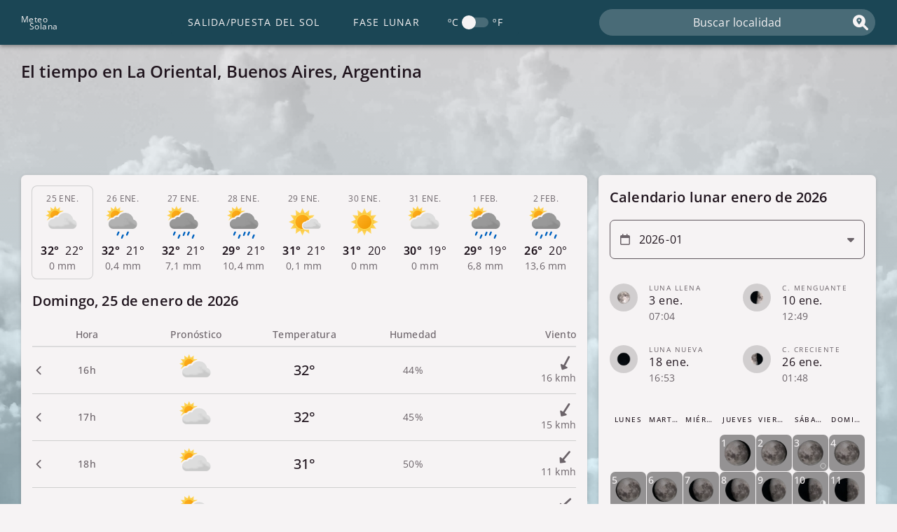

--- FILE ---
content_type: text/html; charset=utf-8
request_url: https://ar.meteosolana.net/clima-por-municipios-en-buenos-aires/clima-en-la-oriental
body_size: 4667
content:
<!doctype html><html lang="es"> <head> <meta http-equiv="Content-Type" content="text/html; charset=utf-8"> <meta name="viewport" content="width=device-width, initial-scale=1.0"> <link rel="shortcut icon" href="/images/j/02.svg" > <link rel="stylesheet" href="/css/main19.css"> <link rel="preload" href="/font/open-sans.woff2" as="font" type="font/woff2" crossorigin> <link rel="stylesheet" href="/css/weather7.css"><link rel="stylesheet" href="/css/astro9.css"> <link rel="preload" href="/cache-headers/forecast/-34.57/-60.82" as="fetch" crossorigin> <script defer src="/js/chart4.js"></script> <script defer src="/js/datetime6.js"></script> <script defer src="/js/location12.js"></script> <script defer src="/js/calendar8.js"></script> <script defer src="/js/autocomplete3.js"></script> <script defer src="/js/assortedTasks22.js"></script> <script type="text/javascript">{ const b = new RegExp([ /appinsights/, /semrushbot/, /ahrefsbot/, /dotbot/, /whatcms/, /rogerbot/, /trendictionbot/, /blexbot/, /linkfluence/, /magpie-crawler/, /mj12bot/, /mediatoolkitbot/, /aspiegelbot/, /domainstatsbot/, /cincraw/, /nimbostratus/, /httrack/, /serpstatbot/, /omgili/, /grapeshotcrawler/, /megaindex/, /petalbot/, /semanticbot/, /cocolyzebot/, /domcopbot/, /traackr/, /bomborabot/, /linguee/, /webtechbot/, /domainstatsbot/, /clickagy/, /sqlmap/, /internet-structure-research-project-bot/, /seekport/, /awariosmartbot/, /onalyticabot/, /buck/, /riddler/, /sbl-bot/, /df bot 1.0/, /pubmatic crawler bot/, /bvbot/, /sogou/, /barkrowler/, /admantx/, /adbeat/, /embed.ly/, /semantic-visions/, /voluumdsp/, /wc-test-dev-bot/, /gulperbot/, ].map((r) => r.source).join('|'), 'i'); if (!b.test(navigator.userAgent)) {const d = document, s = d.createElement('script');s.async = true;s.src = 'https://pagead2.googlesyndication.com/pagead/js/adsbygoogle.js';d.head.appendChild(s); }}</script><link rel="dns-prefetch preconnect" href="//adservice.google.com"><link rel="dns-prefetch preconnect" href="//googleads.g.doubleclick.net"><link rel="dns-prefetch preconnect" href="//www.googletagservices.com"><link rel="dns-prefetch preconnect" href="//tpc.googlesyndication.com"> <meta name="theme-color" content="#1b4655"> <title> El tiempo en La Oriental | Clima | Pronóstico | ¿Va a llover? </title> <meta name="description" content=" Pronóstico del tiempo en La Oriental. Averigua si lloverá, a qué hora va a llover, y la temperatura y nubosidad por horas en La Oriental para hoy y los próximos 9 días. " > <link rel="canonical" href="https://ar.meteosolana.net/clima-por-municipios-en-buenos-aires/clima-en-la-oriental"> </head> <body class="beforeload tiempo"> <a class="sr-only" href="#tabs">Saltar al contenido principal</a> <header id="header" class="header"> <div class="header__wrapper container"> <button aria-hidden="true" id="navbar-button" class="header__button"> <span class="hamburger"></span> <span class="hamburger"></span> <span class="hamburger"></span></button> <a class="logo" href="/"> <p class="logo__word">M<span class="logo__rest">eteo</span></p> <p class="logo__word">S<span class="logo__rest">olana</span></p></a> <nav class="nav"> <ul class="nav__ul"> <li class="nav__li"> <div class="switch nav__switch"><div class="switch__text">ºC</div><input type="checkbox" id="input-units" class="switch__input"><label class="switch__bar" for="input-units"><div class="switch__space rcont"><span class="switch__ball"></span></div></label><div class="switch__text">ºF</div></div> </li> <li class="nav__li"> <a class="nav__a" href="https://www.meteosolana.net/fases-de-la-luna/3849652/">Fase lunar</a></li> <li class="nav__li"> <a class="nav__a" href="https://www.meteosolana.net/hora-de-salida-y-puesta-del-sol/3849652/">Salida/Puesta del Sol</a></li> </ul> </nav> <form id="searchform" class="search"> <label class="sr-only" for="s">Buscar localidad</label> <span class="search__magnifying i-magnifying-glass-location"></span> <input type="text" class="search__input" id="s" aria-autocomplete="list" aria-controls="autocomplete" placeholder="Buscar localidad" autocomplete="off"></form> </div> </header> <div class="overlay-nav"></div> <div id="main-wrap"> <main class="container main"> <h1 class="post-title"> El tiempo en La Oriental, Buenos Aires, Argentina </h1> <div class="slot__first"> <ins class="adsbygoogle" style="display:block;" data-ad-format="horizontal" data-full-width-responsive="false" data-ad-client="ca-pub-3837434255707183" data-ad-slot="1090759197"></ins><script>(adsbygoogle = window.adsbygoogle || []).push({});</script> </div> <div id="left-area"> <article id="tabs" role="tablist" aria-label="9 day weather forecast"> <div class="tabs-wrapper"> <button role="tab" aria-expanded="true" aria-selected="true" tabindex="0" aria-controls="tp1" class="hover tl checked" id="l1"> <div class="tlw"> <h2 class="md i-chevron-down">&nbsp;</h2> <div class="dd">&nbsp;</div> <img class="miw"> <div class="mp"> <div class="ht">&nbsp;</div> <div class="lt">&nbsp;</div> </div> <div class="mp mr i-umbrella">&nbsp;</div> <div class="mp mw"><span class="span-wind i-down-long"></span>&nbsp;</div> </div> </button> <section role="tabpanel" class="tc" id="tp1" aria-labelledby="l1" aria-hidden=false> <h2 class="header-desktop">&nbsp;</h2> <table class="tcc" aria-label="Hourly weather forecast"> <thead> <tr> <th class="col1" scope="col">Hora</th><th class="col2" scope="col">Pronóstico</th><th class="col3" scope="col">Temperatura</th><th class="col4" scope="col">Humedad</th><th class="col5" scope="col">Viento</th> </tr> </thead> <tbody class="tccb"></tbody> </table> <a href="#" class="astroinf"> <span class="bg-01s astroinf-span">&nbsp;</span> <span class="bg-02s astroinf-span">&nbsp;</span> </a> </section> <button role="tab" aria-expanded="false" aria-selected="false" tabindex="-1" aria-controls="tp2" class="hover tl " id="l2"> <div class="tlw"> <h2 class="md i-chevron-down">&nbsp;</h2> <div class="dd">&nbsp;</div> <img class="miw"> <div class="mp"> <div class="ht">&nbsp;</div> <div class="lt">&nbsp;</div> </div> <div class="mp mr i-umbrella">&nbsp;</div> <div class="mp mw"><span class="span-wind i-down-long"></span>&nbsp;</div> </div> </button> <section role="tabpanel" class="tc" id="tp2" aria-labelledby="l2" aria-hidden=true> <h2 class="header-desktop">&nbsp;</h2> <table class="tcc" aria-label="Hourly weather forecast"> <thead> <tr> <th class="col1" scope="col">Hora</th><th class="col2" scope="col">Pronóstico</th><th class="col3" scope="col">Temperatura</th><th class="col4" scope="col">Humedad</th><th class="col5" scope="col">Viento</th> </tr> </thead> <tbody class="tccb"></tbody> </table> <a href="#" class="astroinf"> <span class="bg-01s astroinf-span">&nbsp;</span> <span class="bg-02s astroinf-span">&nbsp;</span> </a> </section> <button role="tab" aria-expanded="false" aria-selected="false" tabindex="-1" aria-controls="tp3" class="hover tl " id="l3"> <div class="tlw"> <h2 class="md i-chevron-down">&nbsp;</h2> <div class="dd">&nbsp;</div> <img class="miw"> <div class="mp"> <div class="ht">&nbsp;</div> <div class="lt">&nbsp;</div> </div> <div class="mp mr i-umbrella">&nbsp;</div> <div class="mp mw"><span class="span-wind i-down-long"></span>&nbsp;</div> </div> </button> <section role="tabpanel" class="tc" id="tp3" aria-labelledby="l3" aria-hidden=true> <h2 class="header-desktop">&nbsp;</h2> <table class="tcc" aria-label="Hourly weather forecast"> <thead> <tr> <th class="col1" scope="col">Hora</th><th class="col2" scope="col">Pronóstico</th><th class="col3" scope="col">Temperatura</th><th class="col4" scope="col">Humedad</th><th class="col5" scope="col">Viento</th> </tr> </thead> <tbody class="tccb"></tbody> </table> <a href="#" class="astroinf"> <span class="bg-01s astroinf-span">&nbsp;</span> <span class="bg-02s astroinf-span">&nbsp;</span> </a> </section> <button role="tab" aria-expanded="false" aria-selected="false" tabindex="-1" aria-controls="tp4" class="hover tl " id="l4"> <div class="tlw"> <h2 class="md i-chevron-down">&nbsp;</h2> <div class="dd">&nbsp;</div> <img class="miw"> <div class="mp"> <div class="ht">&nbsp;</div> <div class="lt">&nbsp;</div> </div> <div class="mp mr i-umbrella">&nbsp;</div> <div class="mp mw"><span class="span-wind i-down-long"></span>&nbsp;</div> </div> </button> <section role="tabpanel" class="tc" id="tp4" aria-labelledby="l4" aria-hidden=true> <h2 class="header-desktop">&nbsp;</h2> <table class="tcc" aria-label="Hourly weather forecast"> <thead> <tr> <th class="col1" scope="col">Hora</th><th class="col2" scope="col">Pronóstico</th><th class="col3" scope="col">Temperatura</th><th class="col4" scope="col">Humedad</th><th class="col5" scope="col">Viento</th> </tr> </thead> <tbody class="tccb"></tbody> </table> <a href="#" class="astroinf"> <span class="bg-01s astroinf-span">&nbsp;</span> <span class="bg-02s astroinf-span">&nbsp;</span> </a> </section> <button role="tab" aria-expanded="false" aria-selected="false" tabindex="-1" aria-controls="tp5" class="hover tl " id="l5"> <div class="tlw"> <h2 class="md i-chevron-down">&nbsp;</h2> <div class="dd">&nbsp;</div> <img class="miw"> <div class="mp"> <div class="ht">&nbsp;</div> <div class="lt">&nbsp;</div> </div> <div class="mp mr i-umbrella">&nbsp;</div> <div class="mp mw"><span class="span-wind i-down-long"></span>&nbsp;</div> </div> </button> <section role="tabpanel" class="tc" id="tp5" aria-labelledby="l5" aria-hidden=true> <h2 class="header-desktop">&nbsp;</h2> <table class="tcc" aria-label="Hourly weather forecast"> <thead> <tr> <th class="col1" scope="col">Hora</th><th class="col2" scope="col">Pronóstico</th><th class="col3" scope="col">Temperatura</th><th class="col4" scope="col">Humedad</th><th class="col5" scope="col">Viento</th> </tr> </thead> <tbody class="tccb"></tbody> </table> <a href="#" class="astroinf"> <span class="bg-01s astroinf-span">&nbsp;</span> <span class="bg-02s astroinf-span">&nbsp;</span> </a> </section> <button role="tab" aria-expanded="false" aria-selected="false" tabindex="-1" aria-controls="tp6" class="hover tl " id="l6"> <div class="tlw"> <h2 class="md i-chevron-down">&nbsp;</h2> <div class="dd">&nbsp;</div> <img class="miw"> <div class="mp"> <div class="ht">&nbsp;</div> <div class="lt">&nbsp;</div> </div> <div class="mp mr i-umbrella">&nbsp;</div> <div class="mp mw"><span class="span-wind i-down-long"></span>&nbsp;</div> </div> </button> <section role="tabpanel" class="tc" id="tp6" aria-labelledby="l6" aria-hidden=true> <h2 class="header-desktop">&nbsp;</h2> <table class="tcc" aria-label="Hourly weather forecast"> <thead> <tr> <th class="col1" scope="col">Hora</th><th class="col2" scope="col">Pronóstico</th><th class="col3" scope="col">Temperatura</th><th class="col4" scope="col">Humedad</th><th class="col5" scope="col">Viento</th> </tr> </thead> <tbody class="tccb"></tbody> </table> <a href="#" class="astroinf"> <span class="bg-01s astroinf-span">&nbsp;</span> <span class="bg-02s astroinf-span">&nbsp;</span> </a> </section> <button role="tab" aria-expanded="false" aria-selected="false" tabindex="-1" aria-controls="tp7" class="hover tl " id="l7"> <div class="tlw"> <h2 class="md i-chevron-down">&nbsp;</h2> <div class="dd">&nbsp;</div> <img class="miw"> <div class="mp"> <div class="ht">&nbsp;</div> <div class="lt">&nbsp;</div> </div> <div class="mp mr i-umbrella">&nbsp;</div> <div class="mp mw"><span class="span-wind i-down-long"></span>&nbsp;</div> </div> </button> <section role="tabpanel" class="tc" id="tp7" aria-labelledby="l7" aria-hidden=true> <h2 class="header-desktop">&nbsp;</h2> <table class="tcc" aria-label="Hourly weather forecast"> <thead> <tr> <th class="col1" scope="col">Hora</th><th class="col2" scope="col">Pronóstico</th><th class="col3" scope="col">Temperatura</th><th class="col4" scope="col">Humedad</th><th class="col5" scope="col">Viento</th> </tr> </thead> <tbody class="tccb"></tbody> </table> <a href="#" class="astroinf"> <span class="bg-01s astroinf-span">&nbsp;</span> <span class="bg-02s astroinf-span">&nbsp;</span> </a> </section> <button role="tab" aria-expanded="false" aria-selected="false" tabindex="-1" aria-controls="tp8" class="hover tl " id="l8"> <div class="tlw"> <h2 class="md i-chevron-down">&nbsp;</h2> <div class="dd">&nbsp;</div> <img class="miw"> <div class="mp"> <div class="ht">&nbsp;</div> <div class="lt">&nbsp;</div> </div> <div class="mp mr i-umbrella">&nbsp;</div> <div class="mp mw"><span class="span-wind i-down-long"></span>&nbsp;</div> </div> </button> <section role="tabpanel" class="tc" id="tp8" aria-labelledby="l8" aria-hidden=true> <h2 class="header-desktop">&nbsp;</h2> <table class="tcc" aria-label="Hourly weather forecast"> <thead> <tr> <th class="col1" scope="col">Hora</th><th class="col2" scope="col">Pronóstico</th><th class="col3" scope="col">Temperatura</th><th class="col4" scope="col">Humedad</th><th class="col5" scope="col">Viento</th> </tr> </thead> <tbody class="tccb"></tbody> </table> <a href="#" class="astroinf"> <span class="bg-01s astroinf-span">&nbsp;</span> <span class="bg-02s astroinf-span">&nbsp;</span> </a> </section> <button role="tab" aria-expanded="false" aria-selected="false" tabindex="-1" aria-controls="tp9" class="hover tl " id="l9"> <div class="tlw"> <h2 class="md i-chevron-down">&nbsp;</h2> <div class="dd">&nbsp;</div> <img class="miw"> <div class="mp"> <div class="ht">&nbsp;</div> <div class="lt">&nbsp;</div> </div> <div class="mp mr i-umbrella">&nbsp;</div> <div class="mp mw"><span class="span-wind i-down-long"></span>&nbsp;</div> </div> </button> <section role="tabpanel" class="tc" id="tp9" aria-labelledby="l9" aria-hidden=true> <h2 class="header-desktop">&nbsp;</h2> <table class="tcc" aria-label="Hourly weather forecast"> <thead> <tr> <th class="col1" scope="col">Hora</th><th class="col2" scope="col">Pronóstico</th><th class="col3" scope="col">Temperatura</th><th class="col4" scope="col">Humedad</th><th class="col5" scope="col">Viento</th> </tr> </thead> <tbody class="tccb"></tbody> </table> <a href="#" class="astroinf"> <span class="bg-01s astroinf-span">&nbsp;</span> <span class="bg-02s astroinf-span">&nbsp;</span> </a> </section> <p class="caption"> Datos de <a rel="nofollow" href="http://www.met.no/">MET Norway</a>. Esta página incluye datos de Geonames, disponibles en <a rel="nofollow" href="http://www.geonames.org/">geonames.org</a>. </p> <template class="template-wrow-js"> <tr class="rows" aria-expanded="false" role="button" aria-controls="weather-modal"> <th class="col1 i-chevron-down" scope="row"></th> <td class="col2"> <img class="simage"> </td> <td class="col3"></td> <td class="col4"></td> <td class="col5"> <span class="wind-image i-down-long"></span> </td> </tr> </template> </div> <div class="card slot__fourth" data-title="Anuncio"> <ins class="sdaybelgoog" style="display:block;" data-ad-format="rectangle" data-full-width-responsive="false" data-ad-client="ca-pub-3837434255707183" data-ad-slot="3525350841"></ins></div> </article> <section class="card chart"><h2 class="card__heading" data="Gráfica del tiempo a 9 días">Gráfica del tiempo a 9 días</h2><div class="chart__wrapper chart-wrapper-js"> <div class="chart__line line-js"></div> <div class="tooltip chart-tooltip-js"> <div class="tooltip__heading title-js"></div> <div class="tooltip__text" style="--color:#6F2223"> <span class="tooltip__text-content">Temperatura</span>:&nbsp;<span class="tooltip__value temperatura-js"></span> </div> <div class="tooltip__text" style="--color:#497688"> <span class="tooltip__text-content">Precipitación</span>:&nbsp;<span class="tooltip__value precipitacion-js"></span> </div> </div> <canvas class="chart__canvas chart-canvas-js"></canvas></div> <div class="chart__legend chart-legend-js"> <div class="chart__legend-item item-js " data-type=" line " style="--color:#6F2223">Temperatura</div> <div class="chart__legend-item item-js " data-type=" bar " data-minunit="0" style="--color:#497688">Precipitación</div> </div></section> <div class="slot__second" data-title="Anuncio"><ins class="sdaybelgoog" style="display:block;" data-ad-format="rectangle" data-full-width-responsive="false" data-ad-client="ca-pub-3837434255707183" data-ad-slot="5959942495"></ins> </div> <section class="card pollution"><h2 class="card__heading" data="Pronóstico de la calidad del aire">Pronóstico de la calidad del aire</h2><div class="aqi"> <div class="aqi__value"></div> <div class="aqi__text"> <p class="aqi__keyword">&nbsp;</p> <p class="aqi__primary">&nbsp;</p> </div> </div> <h3>Todos los contaminantes</h3> <ul class="pollutant-wrapper"> <li class="list-3c pollutant o3" name="Ozono"> <span class="list-3c__heading">O3 (Ozono)</span> <span class="list-3c__main-text">&nbsp;</span> <span class="list-3c__secondary-text">&nbsp;</span> </li> <li class="list-3c pollutant no2" name="Dióxido de nitrógeno"> <span class="list-3c__heading">NO2 (Dióxido de nitrógeno)</span> <span class="list-3c__main-text">&nbsp;</span> <span class="list-3c__secondary-text">&nbsp;</span> </li> <li class="list-3c pollutant pm10" name="PM10"> <span class="list-3c__heading">PM10 (PM10)</span> <span class="list-3c__main-text">&nbsp;</span> <span class="list-3c__secondary-text">&nbsp;</span> </li> <li class="list-3c pollutant pm2_5" name="PM2.5"> <span class="list-3c__heading">PM2.5 (PM2.5)</span> <span class="list-3c__main-text">&nbsp;</span> <span class="list-3c__secondary-text">&nbsp;</span> </li> <li class="list-3c pollutant so2" name="Dióxido de azufre"> <span class="list-3c__heading">SO2 (Dióxido de azufre)</span> <span class="list-3c__main-text">&nbsp;</span> <span class="list-3c__secondary-text">&nbsp;</span> </li> <li class="list-3c pollutant co" name="Monóxido de carbono"> <span class="list-3c__heading">CO (Monóxido de carbono)</span> <span class="list-3c__main-text">&nbsp;</span> <span class="list-3c__secondary-text">&nbsp;</span> </li> </ul><p class="card__credits">Basado en datos cortesía de: <a rel="nofollow" href="https://openweathermap.org/">OpenWeather</a>.</p></section> </div> <aside class="sidebar"> <section class="card" id="calendar"><h2 class="card__heading" data="Calendario lunar">Calendario lunar</h2><label class="sr-only" for="month-calendar">Selecciona un mes</label> <div class="picker i-caret-down "> <span class="picker__icon i-calendar"></span> <input class="picker__input calendar-input" id="month-calendar" type="month" required></div> <table class="calendar-phases" id="calendar-phases"> <thead class="calendar-phases__thead"> <tr> <th>Fase lunar</th> <th>Fecha</th> <th>Hora</th> </tr> </thead> <tbody class="calendar-phases__tbody" id="calendar-phases-body"></tbody> </table> <template class="calendar-row-template-js"><tr class="list-3c lpr hover rcont"> <th class="list-3c__heading"></th> <td class="list-3c__main-text">&nbsp;</td> <td class="list-3c__secondary-text">&nbsp;</td> </tr> </template> <table id="tcalendar" class="calendar calendar--weather"> <thead> <tr> <th class="calendar__table-th">Lunes</th> <th class="calendar__table-th">Martes</th> <th class="calendar__table-th">Miércoles</th> <th class="calendar__table-th">Jueves</th> <th class="calendar__table-th">Viernes</th> <th class="calendar__table-th">Sábado</th> <th class="calendar__table-th">Domingo</th> </tr> </thead> <tbody class="calendar__table-body" id="calendar-body"></tbody></table></section> <div class="card slot__third" data-title="Anuncio"> <ins class="sdaybelgoog" style="display:block;" data-ad-format="rectangle" data-full-width-responsive="false" data-ad-client="ca-pub-3837434255707183" data-ad-slot="9791376298"></ins></div> </aside> </main> </div> <div class="container slot__fifth"> <ins class="sdaybelgoog" style="display:block;" data-ad-format="auto" data-full-width-responsive="true" data-ad-client="ca-pub-3837434255707183" data-ad-slot="5852131281"></ins></div> <footer class="footer"> <p class="footer__content container"> <a class="footer__link" href="https://www.meteosolana.net/contacto">Contacto</a> <a class="footer__link" href="https://www.meteosolana.net/politica-de-cookies">Política de privacidad</a> <a class="footer__link" href="https://www.meteosolana.net/nota-legal">Nota legal</a> </p> </footer> <div class="loader"> <div class="bgp"> <div class="b1 bgpd"></div> <div class="b2 bgpd"></div> <div class="b3 bgpd"></div> <div class="b4 bgpd"></div> <div class="b5 bgpd"></div> <div class="b6 bgpd"></div> <div class="b7 bgpd"></div> <div class="b8 bgpd"></div> <div class="b9 bgpd"></div> </div></div> <div class="modal weather-modal hidden" id="weather-modal"> <div class="modal__overlay"></div> <div class="modal__box"> <button class="modal__close i-xmark" type="button"></button> <div class="modal__content"> <h2 id="datetime"></h2> <div id="modal-sky"> <div id="modal-symbol-description"></div> <img id="modal-symbol" alt=""> </div> <div class="wparams"> <div class="modal-row"> <div class="modal-icon i-temperature-half"></div> <div class="c1">Temperatura:</div> <div id="tempmodal" class="c2"></div> </div> <div class="modal-row"> <div class="modal-icon i-temperature-half"></div> <div class="c1">Sensación térmica:</div> <div id="feelslike" class="c2"></div> </div> <div class="modal-row"> <div class="modal-icon i-droplet"></div> <div class="c1">Humedad relativa:</div> <div id="humidity" class="c2"></div> </div> <div class="modal-row"> <div class="modal-icon i-droplet"></div> <div class="c1">Punto de rocío:</div> <div id="dewpoint" class="c2"></div> </div> <div class="modal-row"> <div class="modal-icon i-wind"></div> <div class="c1">Velocidad del viento:</div> <div id="avgwind" class="c2"></div> </div> <div class="modal-row"> <div class="modal-icon i-compass"></div> <div class="c1">Dirección del viento:</div> <div id="dirwind" class="c2"></div> </div> <div class="modal-row"> <div class="modal-icon i-sun"></div> <div class="c1">Índice UV:</div> <div id="uv" class="c2"></div> </div> <div class="modal-row"> <div class="modal-icon i-gauge"></div> <div class="c1">Presión:</div> <div id="pressure" class="c2"></div> </div> <div class="modal-row"> <div class="modal-icon i-umbrella"></div> <div class="c1">Precipitación:</div> <div id="precipitation" class="c2"></div> </div> <div class="modal-row"> <div class="modal-icon i-cloud"></div> <div class="c1">Nubosidad:</div> <div id="cloudiness" class="c2"></div> </div> </div> </div> </div></div> <div class="offline i-wifi"></div> <div class="hidden"> <div class="attributes" install-app="Instala nuestra app" language="es" moon-base-url="fases-de-la-luna" sun-base-url="hora-de-salida-y-puesta-del-sol" latitude="-34.57" longitude="-60.82" name="La Oriental" region="Buenos Aires" countryName="Argentina" country="AR" data-id="3849652" timezone="America/Argentina/Buenos_Aires" s="clima-en-la-oriental" rS="clima-por-municipios-en-buenos-aires" page-type="weather"></div></div> <script> window.weatherTemperature = { weather_error: 'No se pudo cargar el pronóstico del tiempo para location. Por favor, intente recargar la página', close: "Cerrar", comments: { '50': 'Nevadas intensas', '49': 'Nevadas débiles', '48': 'Precipitaciones intensas de aguanieve', '47': 'Aguanieve débil', '46': 'Lluvia débil', '45': 'Nubes y claros con nevadas intensas', '44': 'Nubes y claros con nevadas débiles', '43': 'Nubes y claros con precipitaciones intensas de aguanieve', '42': 'Nubes y claros con aguanieve débil', '41': 'Nubes y claros con lluvia intensa', '40': 'Nubes y claros con lluvia débil', '34': 'Tormenta con nevadas intensas', '33': 'Tormenta con nevadas débiles', '32': 'Tormenta con precipitaciones intensas de aguanieve', '31': 'Tormenta con aguanieve débil', '30': 'Tormenta con lluvia débil', '29': 'Nubes y claros con tormenta y nevadas intensas', '28': 'Nubes y claros con tormenta y nevadas débiles', '27': 'Nubes y claros con tormenta y precipitaciones intensas de aguanieve', '26': 'Nubes y claros con tormenta y aguanieve débil', '25': 'Nubes y claros con tormenta y lluvia intensa', '24': 'Nubes y claros con tormenta y lluvia débil', '23': 'Tormenta con aguanieve', '22': 'Tormenta con lluvia', '21': 'Nubes y claros con tormenta y nevadas', '20': 'Nubes y claros con tormenta y aguanieve', '15': 'Bruma', '14': 'Tormenta con nevadas', '13': 'Nevadas', '12': 'Aguanieve', '11': 'Tormenta con lluvia intensa', '10': 'Lluvia intensa', '09': 'Lluvia', '08': 'Nubes y claros con nevadas', '07': 'Nubes y claros con aguanieve', '06': 'Nubes y claros con tormenta y lluvia', '05': 'Nubes y claros con lluvia', '04': 'Nublado', '03': 'Parcialmente nuboso', '02': 'Despejado con algunas nubes', '01': 'Despejado' }, windDir: [ "norte", "nornoreste", "noreste", "estenoreste", "este", "estesureste", "sureste", "sursureste", "sur", "sursuroeste", "suroeste", "oestesuroeste", "oeste", "oestenoroeste", "noroeste", "nornoroeste" ], pollution: [ "Muy buena", "Buena", "Moderada", "Mala", "Muy mala" ], primaryPollutant: 'Contaminante primario', phases: [ "Luna Nueva", "Luna nueva visible", "C. Creciente", "Luna gibosa creciente", "Luna Llena", "Luna gibosa menguante", "C. Menguante", "Luna menguante" ] };</script> </body></html>

--- FILE ---
content_type: text/html; charset=utf-8
request_url: https://www.google.com/recaptcha/api2/aframe
body_size: 224
content:
<!DOCTYPE HTML><html><head><meta http-equiv="content-type" content="text/html; charset=UTF-8"></head><body><script nonce="rGCWmwq1h5yZTqlJWuZhug">/** Anti-fraud and anti-abuse applications only. See google.com/recaptcha */ try{var clients={'sodar':'https://pagead2.googlesyndication.com/pagead/sodar?'};window.addEventListener("message",function(a){try{if(a.source===window.parent){var b=JSON.parse(a.data);var c=clients[b['id']];if(c){var d=document.createElement('img');d.src=c+b['params']+'&rc='+(localStorage.getItem("rc::a")?sessionStorage.getItem("rc::b"):"");window.document.body.appendChild(d);sessionStorage.setItem("rc::e",parseInt(sessionStorage.getItem("rc::e")||0)+1);localStorage.setItem("rc::h",'1769368790405');}}}catch(b){}});window.parent.postMessage("_grecaptcha_ready", "*");}catch(b){}</script></body></html>

--- FILE ---
content_type: image/svg+xml
request_url: https://ar.meteosolana.net/images/j/41n.svg
body_size: 927
content:
<svg viewBox="0 0 100 100" xmlns="http://www.w3.org/2000/svg" xmlns:xlink="http://www.w3.org/1999/xlink"><symbol id="b"><path fill="#0062bf" d="M2.5 13A2.5 2.5 0 01.21 9.51l3.55-8a2.5 2.5 0 014.57 2l-3.55 8A2.5 2.5 0 012.5 13z"/></symbol><symbol id="a"><path d="M55.7 5a23.94 23.94 0 00-21.33 13.05 9.9 9.9 0 00-12.78 5.56 15 15 0 00-1.71-.1A14.81 14.81 0 009.2 28 14.63 14.63 0 005 38.17v.21a14.83 14.83 0 0014.88 14.68h55.71a14.3 14.3 0 003.67-28.14A23.93 23.93 0 0055.7 5z"/><image x="5" y="14" width="85" height="43" xlink:href="[data-uri]"/></symbol><symbol id="f"><use xlink:href="#a" fill="#999" width="100" height="100" transform="translate(3 18)"/><use xlink:href="#b" width="100" height="100" transform="translate(18 78)"/><use xlink:href="#b" width="100" height="100" transform="translate(32 87)"/><use xlink:href="#b" width="100" height="100" transform="translate(47 79)"/><use xlink:href="#b" width="100" height="100" transform="translate(60 78)"/><use xlink:href="#b" width="100" height="100" transform="translate(74 87)"/></symbol><symbol id="e"><path d="M28.43 0a28.44 28.44 0 013.87 14.32A28.61 28.61 0 013.69 42.93 28.71 28.71 0 010 42.66 28.59 28.59 0 1028.43 0z" fill="url(#c)"/></symbol><defs><linearGradient id="c" x1="0%" y1="50%" x2="100%" y2="0%"><stop offset="0%" stop-color="#686e73"/><stop offset="100%" stop-color="#6a7075"/></linearGradient><mask id="d"><path fill="#fff" d="M0 0h100v100H0z"/><use xlink:href="#a" stroke="#000" stroke-linejoin="round" stroke-width="10" width="100" height="100" transform="translate(3 18)"/></mask></defs><symbol id="g"><g mask="url(#d)"><use xlink:href="#e" width="100" height="100" transform="matrix(.71429 0 0 .71429 2 5)"/></g><use xlink:href="#f" width="100" height="100"/></symbol><use xlink:href="#g" width="100" height="100"/></svg>

--- FILE ---
content_type: image/svg+xml
request_url: https://ar.meteosolana.net/images/j/05n.svg
body_size: 873
content:
<svg viewBox="0 0 100 100" xmlns="http://www.w3.org/2000/svg" xmlns:xlink="http://www.w3.org/1999/xlink"><symbol id="b"><path fill="#0062bf" d="M2.5 13A2.5 2.5 0 01.21 9.51l3.55-8a2.5 2.5 0 014.57 2l-3.55 8A2.5 2.5 0 012.5 13z"/></symbol><symbol id="a"><path d="M55.7 5a23.94 23.94 0 00-21.33 13.05 9.9 9.9 0 00-12.78 5.56 15 15 0 00-1.71-.1A14.81 14.81 0 009.2 28 14.63 14.63 0 005 38.17v.21a14.83 14.83 0 0014.88 14.68h55.71a14.3 14.3 0 003.67-28.14A23.93 23.93 0 0055.7 5z"/><image x="5" y="14" width="85" height="43" xlink:href="[data-uri]"/></symbol><symbol id="f"><use xlink:href="#a" fill="#b2b2b2" width="100" height="100" transform="translate(3 18)"/><use xlink:href="#b" width="100" height="100" transform="translate(32 78)"/><use xlink:href="#b" width="100" height="100" transform="translate(45 87)"/><use xlink:href="#b" width="100" height="100" transform="translate(60 78)"/></symbol><symbol id="e"><path d="M28.43 0a28.44 28.44 0 013.87 14.32A28.61 28.61 0 013.69 42.93 28.71 28.71 0 010 42.66 28.59 28.59 0 1028.43 0z" fill="url(#c)"/></symbol><defs><linearGradient id="c" x1="0%" y1="50%" x2="100%" y2="0%"><stop offset="0%" stop-color="#686e73"/><stop offset="100%" stop-color="#6a7075"/></linearGradient><mask id="d"><path fill="#fff" d="M0 0h100v100H0z"/><use xlink:href="#a" stroke="#000" stroke-linejoin="round" stroke-width="10" width="100" height="100" transform="translate(3 18)"/></mask></defs><symbol id="g"><g mask="url(#d)"><use xlink:href="#e" width="100" height="100" transform="matrix(.71429 0 0 .71429 2 5)"/></g><use xlink:href="#f" width="100" height="100"/></symbol><use xlink:href="#g" width="100" height="100"/></svg>

--- FILE ---
content_type: image/svg+xml
request_url: https://ar.meteosolana.net/images/j/01.svg
body_size: 157
content:
<svg viewBox="0 0 100 100" xmlns="http://www.w3.org/2000/svg" xmlns:xlink="http://www.w3.org/1999/xlink"><symbol id="c"><path class="sun-glow" fill="url(#a)" d="M66.64 47.86L82 41l-15.36-6.88 9.84-13.66-16.72 1.76 1.7-16.75-13.6 9.89L41 0l-6.88 15.36-13.66-9.84 1.76 16.72-16.75-1.7 9.89 13.6L0 41l15.36 6.83-9.84 13.71 16.72-1.76-1.7 16.75 13.6-9.89L41 82l6.83-15.36 13.66 9.84-1.71-16.72 16.75 1.69z"/><path class="sun-outer" fill="#ffd348" d="M19.28 53.5a25 25 0 109.15-34.16 25 25 0 00-9.15 34.16z"/><path class="sun-inner" fill="url(#b)" d="M22.74 51.5a21 21 0 107.69-28.69 21 21 0 00-7.69 28.69z"/></symbol><defs><radialGradient id="a" cx="41" cy="41" r="41" gradientUnits="userSpaceOnUse"><stop offset="54%" stop-color="#d6b849"/><stop offset="67%" stop-color="#ffce47"/><stop offset="100%" stop-color="#ffdb73"/></radialGradient><linearGradient id="b" x1="0%" y1="0%" x2="100%" y2="100%"><stop offset="0%" stop-color="#ffaf22"/><stop offset="100%" stop-color="#f09900"/></linearGradient></defs><symbol id="d"><use xlink:href="#c" width="100" height="100" transform="translate(9 9)"/></symbol><use xlink:href="#d" width="100" height="100"/></svg>